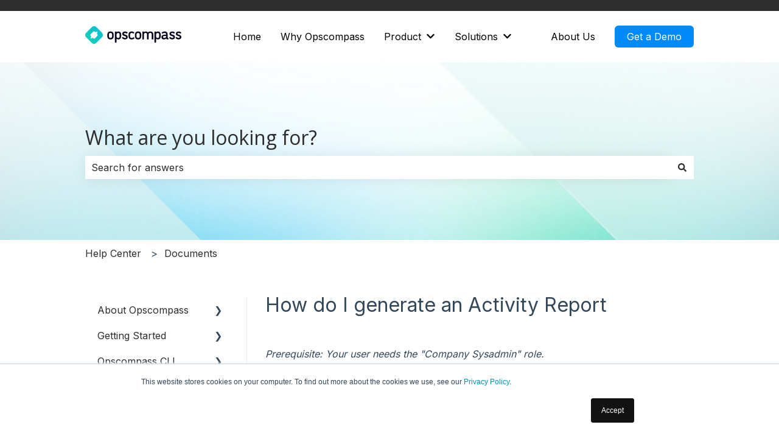

--- FILE ---
content_type: text/plain
request_url: https://www.google-analytics.com/j/collect?v=1&_v=j102&a=1472378078&t=pageview&_s=1&dl=https%3A%2F%2Fkb.opscompass.com%2Fknowledge%2Fhow-do-i-generate&ul=en-us%40posix&dt=How%20do%20I%20generate%20an%20Activity%20Report&sr=1280x720&vp=1280x720&_u=YADAAEABAAAAACAAI~&jid=229655356&gjid=1525176700&cid=1708759963.1769150379&tid=UA-44352527-3&_gid=1151946144.1769150379&_r=1&_slc=1&gtm=45He61m0n81MQ5T8V9v830916904za200zd830916904&gcs=G111&gcd=13r3r3r3r5l1&dma=0&tag_exp=103116026~103200004~104527907~104528501~104684208~104684211~105391252~115495939~115938466~115938469~116185181~116185182~116682876~117041588~117223559&z=210759398
body_size: -451
content:
2,cG-CYK213RERC

--- FILE ---
content_type: image/svg+xml
request_url: https://kb.opscompass.com/hubfs/opscompass-logo-2024-web-small.svg
body_size: 1372
content:
<?xml version="1.0" encoding="UTF-8"?><svg id="Layer_1" xmlns="http://www.w3.org/2000/svg" xmlns:xlink="http://www.w3.org/1999/xlink" viewBox="0 0 157.67 28.96"><defs><style>.cls-1{fill:url(#linear-gradient);}.cls-2{fill:#0a041e;}</style><linearGradient id="linear-gradient" x1="-1140.7" y1="241.79" x2="-1140.55" y2="241.93" gradientTransform="translate(416974.36 88427.38) scale(365.55 -365.56)" gradientUnits="userSpaceOnUse"><stop offset="0" stop-color="#20d5a5"/><stop offset="1" stop-color="#00b4ef"/><stop offset="1" stop-color="#000"/></linearGradient></defs><g id="Group_108"><path id="Path_64" class="cls-1" d="M27.38,10.68L18.28,1.57c-2.1-2.1-5.5-2.1-7.6,0,0,0,0,0,0,0L1.57,10.68c-2.1,2.1-2.1,5.5,0,7.6h0s9.11,9.11,9.11,9.11c2.1,2.1,5.5,2.1,7.6,0,0,0,0,0,0,0l9.11-9.11c2.1-2.1,2.1-5.5,0-7.6ZM19.76,16.07l-3.71,3.71c-.87.87-2.27.87-3.14,0l-.71-.71-3.54,1.22,1.22-3.54-.68-.68c-.39-.38-.62-.88-.67-1.42-.05-.65.18-1.28.64-1.74l3.74-3.74c.46-.46,1.09-.7,1.74-.64.54.05,1.04.28,1.42.67l.68.68,3.54-1.22-1.22,3.54.71.71c.46.46.7,1.09.64,1.74-.05.54-.28,1.04-.67,1.42h0Z"/><g id="Group_34"><path id="Path_65" class="cls-2" d="M41.46,8.69c-4.37,0-5.27,2.84-5.27,6.5s.9,6.5,5.27,6.5,5.27-2.84,5.27-6.5-.9-6.5-5.27-6.5ZM41.46,19.25c-2.51,0-2.64-1.74-2.64-4.07s.13-4.07,2.64-4.07,2.64,1.74,2.64,4.07-.13,4.07-2.64,4.07h0Z"/><path id="Path_66" class="cls-2" d="M54.3,8.69c-1.02,0-1.87.33-2.64.97-.06.05-.13.09-.2.1-.06,0-.12-.04-.14-.1v-.4c0-.34-.14-.62-.48-.62h-1.48c-.34,0-.62.28-.62.62h0v17.09c0,.34.28.62.62.62h1.34c.34,0,.62-.28.62-.62h0v-1.48c0-.06,0-.11-.01-.17v-3.9c0-.1.05-.2.15-.2.07,0,.13.03.18.08.73.65,1.68,1.01,2.66,1,3.66,0,4.76-2.84,4.76-6.5s-1.07-6.5-4.76-6.5ZM53.79,19.25c-2.28,0-2.48-1.97-2.48-3.68v-.59c0-2.02.28-3.86,2.48-3.86,2.51,0,2.64,1.74,2.64,4.07s-.13,4.07-2.64,4.07h0Z"/><path id="Path_67" class="cls-2" d="M86.73,8.69c-4.37,0-5.27,2.84-5.27,6.5s.9,6.5,5.27,6.5,5.27-2.84,5.27-6.5-.9-6.5-5.27-6.5ZM84.54,18.22c-.41-.73-.45-1.8-.45-3.04,0-2.33.13-4.07,2.63-4.07s2.64,1.74,2.64,4.07-.13,4.07-2.63,4.07c-1.18,0-1.83-.38-2.19-1.03"/><path id="Path_68" class="cls-2" d="M111.64,13.62c0-2.51-1.1-4.94-4.73-4.94-1.38,0-2.58.31-3.68,1.33-.08.09-.19.15-.31.15-.18,0-.28-.15-.36-.2-1-.95-1.97-1.28-3.22-1.28-1,0-1.97.35-2.74,1-.05.03-.1.05-.15.05-.07,0-.13-.03-.15-.09v-.38c0-.34-.14-.62-.48-.62h-1.48c-.34,0-.62.28-.62.62h0v1.48s0,.08.01.12v8.76s-.01.08-.01.12v1.48c0,.34.28.62.62.62h1.34c.34,0,.62-.28.62-.62v-1.48s0-.04,0-.07v-5.79c0-2.33,1.43-2.84,2.48-2.84.87,0,1.74.15,2.25,1.07.31.56.38,1.79.38,3.07v5.35s0,.09,0,.13v.55c0,.34.28.62.62.62h1.34c.34,0,.62-.28.62-.62h0v-1.48c0-.07,0-.15-.02-.22l-.02-5.61c0-2.46,1.43-2.87,2.51-2.87.87,0,1.74.15,2.25,1.07.31.56.38,1.79.38,3.07v5.35c0,.09,0,.17.02.26v.43c0,.34.28.62.62.62h1.34c.34,0,.62-.28.62-.62v-1.48c0-.09-.01-.18-.04-.27v-5.84Z"/><path id="Path_69" class="cls-2" d="M119.17,8.69c-1.02,0-1.87.33-2.63.97-.06.05-.13.09-.2.1-.06,0-.12-.04-.14-.1v-.4c0-.34-.14-.62-.48-.62h-1.48c-.34,0-.62.28-.62.62h0v17.09c0,.34.28.62.62.62h1.34c.34,0,.62-.28.62-.62h0v-1.48c0-.06,0-.11-.01-.17v-3.9c0-.1.05-.2.15-.2.07,0,.13.03.18.08.73.65,1.68,1.01,2.66,1,3.66,0,4.76-2.84,4.76-6.5s-1.07-6.5-4.76-6.5ZM118.66,19.25c-2.28,0-2.48-1.97-2.48-3.68v-.59c0-2.02.28-3.86,2.48-3.86,2.51,0,2.64,1.74,2.64,4.07s-.13,4.07-2.64,4.07h0Z"/><path id="Path_70" class="cls-2" d="M135.94,19.24l-.48.02s-.03,0-.04,0c-.26-.06-.31-.25-.31-.6v-4.71c0-3.17-.84-5.27-4.94-5.27-1.1,0-2.24.16-3.25.7-.04.02-.08.04-.11.06l-.03.02c-.2.12-.4.25-.58.39l-.56.38c-.27.18-.34.55-.16.82l.72,1.06c.18.27.55.34.82.16,0,0,0,0,0,0l.95-.64c.54-.32,1.14-.53,2.17-.53,1.66,0,2.38.61,2.38,2.17v.46c0,.18-.08.23-.23.23h-2.05c-2.56,0-5.24.77-5.24,3.99,0,1.77.97,3.71,4.09,3.71,1.48,0,2.71-.43,3.5-1.36.05-.05.08-.1.15-.1s.1.08.15.18c.36.77.92,1.28,2.02,1.28.08,0,.16,0,.24,0h.83c.32-.02.58-.15.58-.47v-1.39c-.02-.32-.28-.58-.6-.57,0,0,0,0,0,0ZM132.55,17.15c0,.87-.82,2.23-2.76,2.23-1.53,0-2.17-.61-2.17-1.66,0-1.41,1.33-1.61,2.76-1.61h1.94c.15,0,.23.05.23.23v.82Z"/><path id="Path_71" class="cls-2" d="M80.03,18.36c-.15-.26-.49-.35-.76-.2,0,0,0,0,0,0l-1.08.63s-.08.04-.12.06c-.58.25-1.21.39-1.84.41-2.51,0-2.64-1.74-2.64-4.07s.13-4.07,2.64-4.07c.56,0,.92.05,1.59.31.02,0,.04.02.06.02.02.02.04.03.06.04l1.04.61c.26.15.6.06.76-.2,0,0,0,0,0,0l.67-1.15c.15-.27.17-.54-.09-.7l-.61-.35s-.04-.03-.05-.04c-.9-.59-1.84-.97-3.33-.97-4.5,0-5.37,2.84-5.37,6.5s.9,6.5,5.27,6.5c1.64,0,2.92-.46,3.84-1.15.01,0,.02-.02.03-.03l.4-.23c.26-.15.35-.49.2-.76l-.67-1.15Z"/><path id="Path_72" class="cls-2" d="M66.52,14.11l-2.02-.64c-.69-.23-1.1-.56-1.1-1.15,0-.77.74-1.2,1.84-1.2.79,0,1.3.2,1.97.51.02,0,.05.02.07.03l.76.44c.26.15.6.06.76-.2,0,0,0,0,0,0l.67-1.15c.15-.27.17-.54-.09-.7l-1.15-.67s-.08-.04-.12-.05c-.9-.42-1.88-.64-2.87-.64-2.58,0-4.5,1.41-4.5,3.71,0,1.82,1.13,2.89,3.25,3.58l2,.64c.77.26,1.13.69,1.13,1.28,0,.87-.77,1.36-1.87,1.36-.8.01-1.59-.25-2.22-.75l-.86-.75c-.23-.2-.58-.18-.78.05,0,0,0,0,0,0l-.88,1c-.2.23-.18.58.05.78l.5.44c.95.97,2.43,1.65,4.19,1.65,2.46,0,4.53-1.36,4.53-3.79,0-1.92-1.05-3.1-3.25-3.79Z"/><path id="Path_73" class="cls-2" d="M143.95,14.11l-2.02-.64c-.69-.23-1.1-.56-1.1-1.15,0-.77.74-1.2,1.84-1.2.79,0,1.3.2,1.97.51.02,0,.05.02.07.03l.76.44c.26.15.6.06.76-.2h0s.67-1.15.67-1.15c.15-.27.17-.54-.09-.7l-1.15-.67s-.08-.04-.12-.05c-.9-.42-1.88-.64-2.87-.64-2.58,0-4.5,1.41-4.5,3.71,0,1.82,1.13,2.89,3.25,3.58l2,.64c.77.26,1.13.69,1.13,1.28,0,.87-.77,1.36-1.87,1.36-.8.01-1.59-.25-2.22-.75l-.86-.75c-.23-.2-.58-.18-.78.05,0,0,0,0,0,0l-.88,1c-.2.23-.18.58.05.78l.5.44c.95.97,2.43,1.65,4.19,1.65,2.46,0,4.53-1.36,4.53-3.79,0-1.92-1.05-3.1-3.25-3.79Z"/><path id="Path_74" class="cls-2" d="M154.42,14.11l-2.02-.64c-.69-.23-1.1-.56-1.1-1.15,0-.77.74-1.2,1.84-1.2.79,0,1.3.2,1.97.51.02,0,.05.02.07.03l.76.44c.26.15.6.06.76-.2,0,0,0,0,0,0l.67-1.15c.15-.27.17-.54-.09-.7l-1.15-.67s-.08-.04-.12-.05c-.9-.42-1.88-.64-2.87-.64-2.58,0-4.5,1.41-4.5,3.71,0,1.82,1.13,2.89,3.25,3.58l2,.64c.77.26,1.13.69,1.13,1.28,0,.87-.77,1.36-1.87,1.36-.8.01-1.59-.25-2.22-.75l-.86-.75c-.23-.2-.58-.18-.78.05,0,0,0,0,0,0l-.88,1c-.2.23-.18.58.05.78l.5.44c.95.97,2.43,1.65,4.19,1.65,2.46,0,4.53-1.36,4.53-3.79,0-1.92-1.05-3.1-3.25-3.79Z"/></g></g></svg>